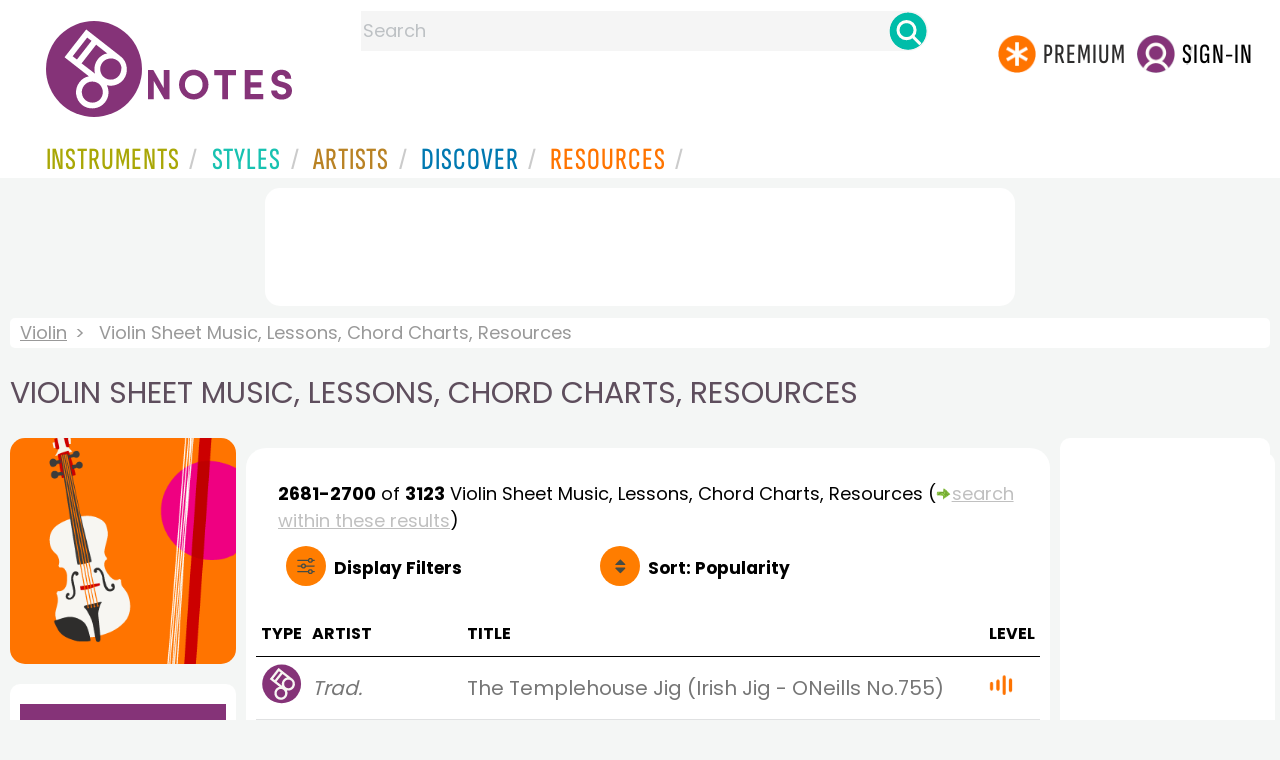

--- FILE ---
content_type: text/html
request_url: https://www.8notes.com/violin/all/?page=135
body_size: 12147
content:
<!DOCTYPE HTML>
<html>
<head>
<title>Violin Sheet Music, Lessons, Chord Charts, Resources  - 8notes.com </title>
<meta name="description" content="Download, print and play audio for our high-quality violin sheet music, lessons, chord charts, resources collection, carefully selected for all music teachers, composers, performers, beginners and enthusiasts to play and enjoy.  ">
<meta charset="UTF-8">
<link rel="canonical" href="https://www.8notes.com/violin/all/?page=135" />
<script language=javascript>

var filtersshowing,sortbyshowing;function displayfilters(e){1==e?!1==filtersshowing?(filtersshowing=!0,sortbyshowing=!1,fc.style.display="flex",fc.style.paddingTop="20px",sc1.style.display="none",sc2.style.display="none",fc1.style.display="block",fc2.style.display="block"):(filtersshowing=!1,fc.style.display="none",fc1.style.display="none",fc2.style.display="none"):!1==sortbyshowing?(sortbyshowing=!0,filtersshowing=!1,fc.style.display="flex",fc.style.paddingTop="20px",fc1.style.display="none",fc2.style.display="none",sc1.style.display="block",sc2.style.display="block"):(sortbyshowing=!1,fc.style.display="none",sc1.style.display="none",sc2.style.display="none")}function showsection(e){var s=document.getElementById(e);fc2.innerHTML="<ul>"+s.innerHTML,fc2.style.display="block";for(var l=fc2.getElementsByClassName("artistsub");l.length>0;)l[0].parentNode.removeChild(l[0])}sortbyshowing=!1,filtersshowing=!1;const checkhidden=()=>{window.matchMedia("(min-width: 968px)").matches?(document.getElementById("filter-columns").style.display="none",document.getElementById("levels").style.display="block",document.getElementById("types").style.display="block",document.getElementById("genres").style.display="block",document.getElementById("gs_heading").style.display="block"):(filtersshowing=!1,sortbyshowing=!1,fc.style.display="none",fc1.style.display="none",document.getElementById("levels").style.display="none",document.getElementById("types").style.display="none",document.getElementById("genres").style.display="none",document.getElementById("gs_heading").style.display="none")};function toggleSubsearch(){var e=document.getElementById("searchwithin");e.classList.toggle("show"),e.classList.contains("show")&&document.getElementById("subsearchbox").focus()}function showorderby(){document.getElementById("showorder").style.visibility="visible",document.getElementById("showorder").style.display="block"}function dovis(){document.getElementById("navmore").style.visibility="visible",document.getElementById("navmore").style.display="block"}window.addEventListener("resize",checkhidden),document.addEventListener("DOMContentLoaded",e=>{checkhidden()});




    function pl(fname, iconname) {
        dsrc = document.getElementById(iconname).src;
        if ( dsrc.indexOf('/images/stop_icon.png')<1) {

            
            document.getElementById('prevbut').src = '/playalong/' + fname;
    
    
            for (j = 0; j < 20; j++) {
                dd = document.getElementById('previcon' + j)
                if (dd) { dd.src = '/images/play_icon.png'; }
            }
            document.getElementById(iconname).src = '/images/stop_icon.png';

    
            document.getElementById('prevbut').play();
            aud = document.getElementById('prevbut')


            aud.addEventListener('ended', audioend);
        }
        else {
            audioend()
            document.getElementById('prevbut').pause();
        }   
    }
     function audioend()
     { for (j = 0; j < 20; j++) {
            dd = document.getElementById('previcon' + j)
            if (dd) {dd.src='/images/play_icon.png'; }
         }}
</script>
  
<style type="text/css">

#centercontent{ flex-grow: 1;padding:10px}
#filter-columns{display:none}
#sortcolumn1,#sortcolumn2,#filtercolumn1,#filtercolumn2{display:none}
#sortcolumn1,#filtercolumn1,#buttoncolumn1{width:40%!important}
#sortcolumn2,#filtercolumn2,#buttoncolumn2{width:60%!important}
        #gs_heading .box img {      width:100%;max-width:250px;border-radius:15px ;border:0}
        .gs_heading_main{border-radius:15px!important}
#languagebox{ padding-top:11px;font-size:18px;    font-weight: 700;}
.gs2,.box .text{width:177px!important}
.gs2 img{width:177px!important;height:177px!important}


#main_container #a1{margin-top:0!important}
    .mobilefilterline{font-weight: 700;}
     
.info_box{background:#f5f5f5;padding:5px}
@media (max-width: 640px)
{.gs2 {padding-left:0!important;padding-right:0!important;margin-right: 0!important;}
.info_box{font-size:14px}
} 
#searchwithin{visibility:hidden;display:none}
#rightcontent{width:180px}
#leftcontent {left: 10px;    width: 250px;    display: flex;    justify-content: center;        }
 
#container2{  display: flex;    gap: 10px;flex-direction:row;}
         
         
         #maincontent {background:#fff;    padding: 10px;        border-top-left-radius: 20px;    border-top-right-radius: 20px;}

#rightcontent {}
     #subbox{background-color:#7cc106;
    }
    #subbox:hover {
    background-color:#FF7D00;}
    @media all and (max-width:1600px) {
    
        #ulforsort {
    display: flex;
margin-right:50px;z-index:99999; 
         text-decoration: none;color:#000;font-weight:bold;
}
     
@media all and (max-width:1100px) {
     #languagebox{display:none;}
#container2{flex-wrap: wrap;gap:10px!important}
#maincontent {padding:10px 0!important}
#container{flex-direction: column;padding-left:0!important;padding-right:0!important;width:inherit}
        #centercontent{margin-left:0!important;margin-right:0!important;padding:10px!important;}
    #ulforsort{margin-top:0px!important;}
         #ulforsorta{
        text-indent: 0;
         
    }
         }

@media all and (max-width:640px) {
  padding-right: 3px;
    padding-left: 3px;
}
     #bringinfilters, #bringinfilters2 {
  width: 100%;display:none;
}
#filter-columns{display:flex;   width:100%;padding-top: 20px;}
ul#navigation2    li { width: 200px!important; height: 30px;  margin: 0 0 7px 0; }
ul#navigation2 li a {display: block; margin: 0 0 7px 0;white-space:nowrap;}
.navigation2 li a{margin:0}
ul#navigation2 li a:hover { background-color: #EFEFEF; color:#f70;text-decoration:underline;}

     
 </style>
  

     <link rel="shortcut icon" type="image/png" href="/imc/favicon-32x32.png"/>
<link rel="icon" sizes="192x192" href="/imc/8notes-logo-circle192.png">
<meta name="viewport" content="width=device-width,initial-scale=1" />
 


<LINK href="/xs/x254min.css" type=text/css rel=stylesheet>
 
<style>.herobox {opacity:100;position:relative} 
#herobox1, #herobox2, #herobox3{opacity:100;} 

.highlight_menu {
    background-color: #ffcc6669;  
}
</style>

         
        <script>
        (adsbygoogle = window.adsbygoogle || []).push({
            google_ad_client: "ca-pub-1899416976695671",
            enable_page_level_ads: true
        });
        </script>
</head>


<body>
 



<div id=darkgreenstrip> 
<div class=full_width_display>
    <div id=header_container>
    <div class="header__logo-box">
    
<div id=logo><a href=/><img id=notescircle  src="/im/8notes-logo-circle3.svg" alt="8notes logo circle" height=95  ><img    id=notesnotes src="/im/notes-purple2.svg" alt="8notes logo"></a></div>

<div id=searchdiv>

    <form id=searchform class=searchform action=/school/search_fsm.asp method=get name=searchform  > 
 
        <button type="button" id="close_search" aria-label="Close Search" onclick="javascript:closeSearch()">    
            <span >x</span>
        </button>


        <input autocomplete="off" id=searchbox    placeholder="Search"  type=text   name=keyword>
        <button type=submit id=searchgo aria-label="Search" class=searchgo ></button>
    </form>
    
    <script language=javascript>
    
function highlightFirstItem(){let e=document.querySelector("#newsearchbox ul.searchlist li:first-child");e&&e.classList.add("highlight_menu")}function moveToNextItem(e){let t=e.nextElementSibling;if(!t){let i=e.parentNode.parentNode.nextElementSibling;i&&"livesearch"===i.id&&(t=i.querySelector("li"))}t&&(e.classList.remove("highlight_menu"),t.classList.add("highlight_menu"))}function highlightLastItem(){let e=document.querySelectorAll("#newsearchbox ul.searchlist"),t=e[e.length-1],i=t.lastElementChild;i&&i.classList.add("highlight_menu")}function moveToPreviousItem(e){let t=e.previousElementSibling;if(!t){let i=e.parentNode.parentNode.previousElementSibling;i&&"instrument_livesearch"===i.id&&(t=i.querySelector("li:last-child"))}t&&(e.classList.remove("highlight_menu"),t.classList.add("highlight_menu"))}document.addEventListener("keydown",function(e){
    const isSearchBoxFocused=document.activeElement.id==='searchbox';if(!isSearchBoxFocused){return;}
    let t=e.key,i=document.querySelector(".highlight_menu");"ArrowDown"===t||"ArrowUp"===t?(e.preventDefault(),(i=document.querySelector(".highlight_menu"))?"ArrowDown"===t?moveToNextItem(i):moveToPreviousItem(i):"ArrowDown"===t?highlightFirstItem():highlightLastItem()):"Enter"===t&&i&&(e.preventDefault(),window.location.href=i.querySelector("a").href)});

 
const inputField = document.getElementById('searchbox');
let lastSubmittedValue = "";
inputField.onkeyup = function(event) {
    if (!(event.key === "ArrowDown" || event.key === "ArrowUp")) {
         const currentValue = inputField.value;
        if (currentValue !== lastSubmittedValue && currentValue.length>0) {
            debouncedShowResult(currentValue);
            
            debouncedShowInstrumentResult(currentValue);
            lastSubmittedValue = currentValue; // Update the last submitted value
        }
    }
};
</script>
<div id=newsearchbox  >
<div id="instrument_livesearch"></div>
    <div id="livesearch"></div>
</div>
</div>

<ul class="header__login-box" id=nav2020>
      
		
    <li style="flex-grow: 1;"></li>
		 <li><a href=/subscriptions/ class=loginbuttons  id=subscribe><div class="center-wrapper"><div class=logintext>Premium</div></div></a></li><li><span class=loginbuttons  id=signin  onclick="javascript:openForm()"><div class="center-wrapper">Sign-in</div></span></li>


    </ul>
  </div>

 
 

    

<div id=headstr >
<nav id="navnew" role="navigation" >
    
    <label class="menu__btn" for="menu__toggle" data-btn>
       <span id=btnSpan1></span>
  <span id=btnSpan2></span>
  <span id=btnSpan3></span>
    </label>
<ul id="ulfornav" data="ulfornav" class="clearfix menu__box"  ><li><a title="instruments" href="/instruments/" aria-haspopup="true" ><span>Instruments</span></a>
<ul class=menuforward ><li><a href="/piano/">Piano</a></li><li><a href="/guitar/">Guitar</a></li>
<li><a href="/violin/">Violin</a></li><li><a href="/flute/">Flute</a></li>
<li><a href="/saxophone/">Saxophone</a></li><li><a href="/voice/">Voice</a></li><li><a href="/clarinet/">Clarinet</a></li>
<li><a href="/trumpet/">Trumpet</a></li><li><a href="/instruments/  ">Other Instruments</a></li></ul></li>
<li><a title="styles" href=/styles/  aria-haspopup="true" ><span>Styles</span></a>
<ul class=menuforward  >
<li><a href="/all/classical/sheet_music/">Classical</a></li><li><a href="/jazz/">Jazz</a></li><li><a href="/traditional/">Traditional</a></li><li><a href="/all/rock_and_pop/sheet_music/">Rock and Pop</a></li><li><a href="/all/christmas/sheet_music/">Christmas</a></li><li><a href="/world/">World</a></li><li><a href="/styles/">Other Styles</a></li></ul></li>

<li><a title="artists" href=/artists/ aria-haspopup="true" ><span>Artists</span></a>

<ul class=menuforward  ><li><a href="/bach.asp">Bach</a></li><li><a href="/beethoven.asp">Beethoven</a></li><li><a href="/mozart.asp">Mozart</a></li><li><a href="/tchaikovsky.asp">Tchaikovsky</a></li><li><a href="/joplin.asp">Scott Joplin</a></li><li><a href="/chopin.asp">Chopin</a></li><li><a href="/artists/">Other Artists</a></li></ul></li> 
 
<li><a title="artists" href=/discover/ aria-haspopup="true"><span>Discover</span></a>
<ul class=menuforward  ><li><a href="/discover/very_quick_guide.asp">Very Quick Guides</a></li><li><a href="/discover/repertoire_guides.asp">Repertoire Guides</a></li><li><a href="/discover/news.asp">News</a></li><li><a href="/discover/memes.asp">Memes</a></li><li><a href="/discover/instruments.asp">Instruments</a></li><li><a href="/discover/discover.asp">Discover Music</a></li><li><a href="/discover/holidays.asp">Holidays</a></li></ul></li> 
 
<li><a href="/extras/" aria-haspopup="true" ><span>Resources</span></a><ul class=menuforward  ><li><a href="/guitar_tuner/">Guitar Tuner</a></li><li><a href="/guitar_chord_chart/">Guitar Chord Chart</a></li><li><a href="/guitar_scales/">Guitar Scales</a></li><li><a href="/metronome/">Metronome</a></li><li><a href="/piano_chord_chart">Piano Chord Chart</a></li><li><a href="/theory/">Music Theory</a></li><li><a  title="members" href=/members/>Members Pieces</a></li><li><a  title="forums" href=/f/>Forums</a></li><li><a href="/school/whats_new.asp">Latest Additions</a></li><li><a href="/extras/">More Resources...</a></li></ul></li>
    <li class="mobonly"><a  title="guitar tuner" href=/guitar_tuner/>Guitar Tuner</a></li>
    <li class="mobonly"><a  title="guitar chord chart" href=/guitar_chord_chart/>Guitar Chord Chart</a></li>
    <li class="mobonly"><a  title="piano chord chart" href=/piano_chord_chart/>Piano Chord Chart</a></li>
    <li class="mobonly"><a  title="metronome" href=/metronome/>Metronome</a></li>

</ul>
    
</nav></div>
     </div> 
     </div> 
   </div>
 

<center> 

<div class="greybox-responsive" style="margin-top:10px" >

<ins class="adsbygoogle notes-responsive"
     style="display:inline-block"
     data-ad-client="ca-pub-1899416976695671"
     data-ad-slot="8666309865"></ins>
<script>
    (adsbygoogle = window.adsbygoogle || []).push({});
</script></div></center>

<!-- Google tag (gtag.js) -->
<script async src="https://www.googletagmanager.com/gtag/js?id=G-HJYQDND77B"></script>
<script>
  window.dataLayer = window.dataLayer || [];
  function gtag(){dataLayer.push(arguments);}
  gtag('js', new Date());

  gtag('config', 'G-HJYQDND77B');
</script>


 
<style>.rightadinstpage,  {display:block!important}
#main_container #a1, .rightadinstpage{display:block!important}
</style>

  <div id="main_container"> 

    
 
 
<audio id="prevbut"  ></audio>

  
  
<div class="breadcrumb">
     
     
    <a href=/violin/>Violin</a>  <span>Violin Sheet Music, Lessons, Chord Charts, Resources</span>
    
</div>



    
  <h1 class="artistmain upper">Violin Sheet Music, Lessons, Chord Charts, Resources</h1> 
  
   <div id="container2"> 
       <div id=leftcontent >  
       <div id=ss2>
          
            
   
             
           <span id="gs_heading" alt="Violin Sheet Music" title="Violin Sheet Music" href="/violin/"><div  class="box" style="display: flex;    justify-content: center;"><img class=gs_heading_main  src="/imc/violin.gif" alt="Violin Sheet Music" title="Violin Sheet Music"></div></span>
           
             
                <div id=sidecontent2 >
                    <form name="radios"> 
                   
                         
                         
                         
                    <ul class="navigation2 " id=genres>
                        <li class="navheader artistsub">Genres</li>

                        
                        <LI class=navselected><a href=/violin/all/>All</A>
                         <li class=norm><a href=/violin/classical/><span>Classical</span></a></li><li class=norm><a href=/violin/rock_and_pop/><span>Rock & Pop</span></a></li><li class=norm><a href=/violin/jazz/><span>Jazz</span></a></li><li class=norm><a href=/violin/traditional/><span>Traditional</span></a></li><li class=norm><a href=/violin/world/><span>World</span></a></li><li class=norm><a href=/violin/film/><span>Film</span></a></li><li class=norm><a href=/violin/weddings/><span>Wedding</span></a></li><li class=norm><a href=/violin/christmas/><span>Christmas</span></a></li><li class=norm><a href=/violin/childrens/><span>Childrens</span></a></li><li class=norm><a href=/violin/adults/><span>Adults</span></a></li><li class=norm><a href=/violin/funerals/><span>Funeral</span></a></li><li class=norm><a href=/violin/christian/><span>Christian</span></a></li>

                        </ul>

                    <ul class="navigation2" id=types>
                        <li class="navheader artistsub">Types</li>
                    
                     <li class=navselected><a href=/violin/all/><span>All</span></a></li>
                        
                        <li class=norm><a href=/violin/sheet_music/><span>Free Sheet Music</span></a></li>
                        <li class=norm><a href=/violin/subscribers/><span>8notes Premium</span></a></li>
                        
                        <li class=norm><a href=/violin/improvisation/><span>Improv Pieces</span></a></li>
                          <li class=norm><a href=/violin/licks_and_riffs/><span>Licks & Riffs</span></a></li>
                        <li class=norm><a href=/violin/playalong/><span>Playalong Tracks</span></a></li>
                        
                        <li class=norm><a href=/violin/lessons/><span>General Lessons</span></a></li>
                        
                        <li class=norm><a href=/violin/chord_charts/><span>Chord Charts</span></a></li>
                        
                        
                    </ul>
                
                  <ul class="navigation2 " id=levels>
                        <li class="navheader artistsub">Level</li>

                      

                        <li class=navselected><a href=/violin/sheet_music/?difficulty=0><span><img src=/images/sp.gif alt="All Levels Sheet Music" class="difflevel"> All</span></a></li>
                        <li class=norm><a href=/violin/sheet_music/?difficulty=1><span><img src=/images/eg1c2.gif alt="Beginner Level Sheet Music" class="difflevel"> Beginner</span></a></li>
                        <li class=norm><a href=/violin/sheet_music/?difficulty=2><span><img src=/images/eg2c2.gif alt="Easy Level Sheet Music" class="difflevel"> Easy</span></a></li>
                        <li class=norm><a href=/violin/sheet_music/?difficulty=3><span><img src=/images/eg3c2.gif alt="Intermediate Level Sheet Music" class="difflevel"> Intermediate</span></a></li>
                        <li class=norm><a href=/violin/sheet_music/?difficulty=4><span><img src=/images/eg4c2.gif alt="Advanced Level Sheet Music" class="difflevel"> Advanced</span></a></li>
                       


                        </ul>
                        
                 </form  > 
                 
                </div></div> </div>  
<div id="centercontent">
<div id=maincontent>

 
<div id=result-line>
    <b>2681-2700</b> of <b>3123</b> <i></i>   Violin  Sheet Music, Lessons, Chord Charts, Resources
                     
                      <span class=rightad>(<img src="/images/green_arrow.png" height="12"><div id=callsearchwithin>search within these results</div>)</span>
        
                    <div id="searchwithin"   ><form class=searchform action="/violin/all/Default.asp" method="get"><input type="text" id="subsearchbox" name="searchwords"><button type=submit id=searchgo2 class=searchgo ></button></form></div>
                    
      </div>
          
<div class="mobilefilterline">
    <div id="filterline">
     <div id=buttoncolumn1>
     <a id="displayfilter" href="javascript:displayfilters(1)"><span class=rightad>Display </span>Filters</a>
      
         </div>
        <div id=buttoncolumn2>
  
  
       <a class=sortby title="instruments" href="javascript:displayfilters(2)" ><span class=rightad>Sort: </span><span>Popularity</span></a>

 </div>
   </div> 
   </div> 
             





    <div id=filter-columns>
        <div id=sortcolumn1><li  class="navselected col1"><a href=default.asp?orderby=5d><span>Popularity</span></a></li>
                            <li class="norm col1"><a href=default.asp?orderby=2u><span>Title A-Z</span></a></li>
                            <li class="norm  col1"><a href=default.asp?orderby=2d><span>Title Z-A</span></a></li>
                        <li class="norm col1"><a href=default.asp?orderby=4d><span>Newest First</span></a></li>
                        </div>
<div id=sortcolumn2>
<li class="norm col2"><a href=default.asp?orderby=4u><span>Oldest First</span></a></li>
                        <li class="norm  col2"><a href=default.asp?orderby=6u><span>Easiest First</span></a></li>
                            <li class="norm col2"><a href=default.asp?orderby=6d><span>Hardest First</span></a></li>
                        
 


    </div>
           
               
      <div id="filtercolumn1"><ul>
        <li><button id=solo-winds onclick="showsection('genres')">Genres</button></li>
        <li><button id=solo-winds onclick="showsection('types')">Types</button></li>
        <li><button id=solo-strings onclick="showsection('levels')">Level</button></li>
        

       </div>
       <div id="filtercolumn2"></div>
       </div>
 
        

         


        
        

 
             <br class="ca">    




        <div class="table-responsive">

        <table class="table_list">
            <thead>
            <tr><th class="ditchit">Type</th>
               <th>Artist</th><th>Title</th>
                
                <th class="ditchit">Level</th>
            
 </tr>
                </thead>
           
             
             <tr   onclick="document.location='/scores/8212.asp'"  >
               <td class="piece_type ditchit"><div ><img src=/im/8notes-circle-purple-sm.svg class=scoreicon title= "Trad. The Templehouse Jig (Irish Jig - ONeills No.755) Sheet Music"></div></td>
                 <td class="artname"><i>Trad.</i></td>
        <td class=" fsmtitle">The Templehouse Jig (Irish Jig - ONeills No.755)</td>
                     
                   <td class="level_type ditchit"><img title="Intermediate Level" alt="Intermediate Level" src=/images/eg3c2.gif class=difflevel></td>
                    </tr>
 
  
             
             <tr   onclick="document.location='/scores/33183.asp'"  >
               <td class="piece_type ditchit"><div ><img src=/im/8notes-circle-purple-sm.svg class=scoreicon title= "Gustav Mahler Die zwei blauen Augen, No. 4 from Lieder eines fahrenden Gesellen Sheet Music"></div></td>
                 <td class="artname">Mahler  </td>
        <td class=" fsmtitle">Die zwei blauen Augen, No. 4 from Lieder eines fahrenden Gesellen</td>
                     
                   <td class="level_type ditchit"><img title="Easy Level" alt="Easy Level" src=/images/eg2c2.gif class=difflevel></td>
                    </tr>
 
  
             
             <tr   onclick="document.location='/scores/8575.asp'"  >
               <td class="piece_type ditchit"><div ><img src=/im/8notes-circle-purple-sm.svg class=scoreicon title= "Trad. Hardy Man the Fiddler (Irish Trad) Sheet Music"></div></td>
                 <td class="artname"><i>Trad.</i></td>
        <td class=" fsmtitle">Hardy Man the Fiddler (Irish Trad)</td>
                     
                   <td class="level_type ditchit"><img title="Intermediate Level" alt="Intermediate Level" src=/images/eg3c2.gif class=difflevel></td>
                    </tr>
 
  
             
             <tr   onclick="document.location='/scores/50613.asp'"  >
               <td class="piece_type ditchit"><div ><img src=/im/8notes-circle-purple-sm.svg class=scoreicon title= "Trad. Last of the Twins, The (Irish Trad.) Sheet Music"></div></td>
                 <td class="artname"><i>Trad.</i></td>
        <td class=" fsmtitle">Last of the Twins, The (Irish Trad.)</td>
                     
                   <td class="level_type ditchit"><img title="Easy Level" alt="Easy Level" src=/images/eg2c2.gif class=difflevel></td>
                    </tr>
 
  
             
             <tr   onclick="document.location='/scores/9311.asp'"  >
               <td class="piece_type ditchit"><div ><img src=/im/8notes-circle-purple-sm.svg class=scoreicon title= "Trad. Curly Locks (Irish Folk Song) Sheet Music"></div></td>
                 <td class="artname"><i>Trad.</i></td>
        <td class=" fsmtitle">Curly Locks (Irish Folk Song)</td>
                     
                   <td class="level_type ditchit"><img title="Intermediate Level" alt="Intermediate Level" src=/images/eg3c2.gif class=difflevel></td>
                    </tr>
 
  
             
             <tr   onclick="document.location='/scores/7957.asp'"  >
               <td class="piece_type ditchit"><div ><img src=/im/8notes-circle-purple-sm.svg class=scoreicon title= "Trad. Desmond&#39;s Song (Irish Folk Song) (Ireland) Sheet Music"></div></td>
                 <td class="artname"><i>Trad.</i></td>
        <td class=" fsmtitle">Desmond&#39;s Song (Irish Folk Song) (Ireland)</td>
                     
                   <td class="level_type ditchit"><img title="Intermediate Level" alt="Intermediate Level" src=/images/eg3c2.gif class=difflevel></td>
                    </tr>
 
  
             
             <tr   onclick="document.location='/scores/41872.asp'"  >
               <td class="piece_type ditchit"><div ><img src=/im/8notes-circle-purple-sm.svg class=scoreicon title= "Ludwig van Beethoven Violin Sonata No.10, Op.96 Sheet Music"></div></td>
                 <td class="artname">Beethoven  </td>
        <td class=" fsmtitle">Violin Sonata No.10, Op.96<div style="font-size:10px;color:#999">(public domain)</div></td>
                     
                   <td class="level_type ditchit"><img title="Intermediate Level" alt="Intermediate Level" src=/images/eg3c2.gif class=difflevel></td>
                    </tr>
 
  
             
             <tr   onclick="document.location='/scores/41991.asp'"  >
               <td class="piece_type ditchit"><div ><img src=/im/8notes-circle-purple-sm.svg class=scoreicon title= "Samuel Coleridge-Taylor Gipsy Suite, Op.20 Sheet Music"></div></td>
                 <td class="artname">Coleridge-Taylor  </td>
        <td class=" fsmtitle">Gipsy Suite, Op.20<div style="font-size:10px;color:#999">(public domain)</div></td>
                     
                   <td class="level_type ditchit"><img title="Intermediate Level" alt="Intermediate Level" src=/images/eg3c2.gif class=difflevel></td>
                    </tr>
 
  
             
             <tr   onclick="document.location='/scores/54474.asp'"  >
               <td class="piece_type ditchit"><div ><img src=/im/8notes-circle-purple-sm.svg class=scoreicon title= "Richard Strauss Allerseelen from 8 Gedichte aus &#39;Letzte Blatter&#39; Op. 10 No.8 Sheet Music"></div></td>
                 <td class="artname">Strauss  </td>
        <td class=" fsmtitle">Allerseelen from 8 Gedichte aus &#39;Letzte Blatter&#39; Op. 10 No.8</td>
                     
                   <td class="level_type ditchit"><img title="Intermediate Level" alt="Intermediate Level" src=/images/eg3c2.gif class=difflevel></td>
                    </tr>
 
  
             
             <tr   onclick="document.location='/scores/50609.asp'"  >
               <td class="piece_type ditchit"><div ><img src=/im/8notes-circle-purple-sm.svg class=scoreicon title= "Trad. Larry O&#39;Gaff (Irish Trad.) Sheet Music"></div></td>
                 <td class="artname"><i>Trad.</i></td>
        <td class=" fsmtitle">Larry O&#39;Gaff (Irish Trad.)</td>
                     
                   <td class="level_type ditchit"><img title="Easy Level" alt="Easy Level" src=/images/eg2c2.gif class=difflevel></td>
                    </tr>
 
  
             
             <tr   onclick="document.location='/scores/33078.asp'"  >
               <td class="piece_type ditchit"><div ><img src=/im/8notes-circle-purple-sm.svg class=scoreicon title= "Gustav Mahler Des Antonius von Padua Fischpredigt from Das Knaben Wunderhorn Sheet Music"></div></td>
                 <td class="artname">Mahler  </td>
        <td class=" fsmtitle">Des Antonius von Padua Fischpredigt from Das Knaben Wunderhorn</td>
                     
                   <td class="level_type ditchit"><img title="Intermediate Level" alt="Intermediate Level" src=/images/eg3c2.gif class=difflevel></td>
                    </tr>
 
  
             
             <tr   onclick="document.location='/scores/41300.asp'"  >
               <td class="piece_type ditchit"><div ><img src=/im/8notes-circle-purple-sm.svg class=scoreicon title= "Albinoni, Tomaso Violin Sonata in F major, T.So 28 Sheet Music"></div></td>
                 <td class="artname">Albinoni  </td>
        <td class=" fsmtitle">Violin Sonata in F major, T.So 28<div style="font-size:10px;color:#999">(creative commons)</div></td>
                     
                   <td class="level_type ditchit"><img title="Intermediate Level" alt="Intermediate Level" src=/images/eg3c2.gif class=difflevel></td>
                    </tr>
 
  
             
             <tr   onclick="document.location='/scores/36237.asp'"  >
               <td class="piece_type ditchit"><div ><img src=/im/8notes-circle-purple-sm.svg class=scoreicon title= "Trad. The One Thing or The Other Sheet Music"></div></td>
                 <td class="artname"><i>Trad.</i></td>
        <td class=" fsmtitle">The One Thing or The Other</td>
                     
                   <td class="level_type ditchit"><img title="Easy Level" alt="Easy Level" src=/images/eg2c2.gif class=difflevel></td>
                    </tr>
 
  
             
             <tr   onclick="document.location='/scores/35318.asp'"  >
               <td class="piece_type ditchit"><div ><img src=/im/8notes-circle-purple-sm.svg class=scoreicon title= "Turlough O Carolan Bumper Squire Jones Sheet Music"></div></td>
                 <td class="artname">Turlough O Carolan  </td>
        <td class=" fsmtitle">Bumper Squire Jones</td>
                     
                   <td class="level_type ditchit"><img title="Easy Level" alt="Easy Level" src=/images/eg2c2.gif class=difflevel></td>
                    </tr>
 
  
             
             <tr   onclick="document.location='/scores/50512.asp'"  >
               <td class="piece_type ditchit"><div ><img src=/im/8notes-circle-purple-sm.svg class=scoreicon title= "Carl Maria von Weber Landlicher Tanz Sheet Music"></div></td>
                 <td class="artname">Weber  </td>
        <td class=" fsmtitle">Landlicher Tanz<div style="font-size:10px;color:#999">(public domain)</div></td>
                     
                   <td class="level_type ditchit"><img title="Intermediate Level" alt="Intermediate Level" src=/images/eg3c2.gif class=difflevel></td>
                    </tr>
 
  
             
             <tr   onclick="document.location='/scores/7490.asp'"  >
               <td class="piece_type ditchit"><div ><img src=/im/8notes-circle-purple-sm.svg class=scoreicon title= "Trad. Johnny Has Gone To France (Irish Trad.) Sheet Music"></div></td>
                 <td class="artname"><i>Trad.</i></td>
        <td class=" fsmtitle">Johnny Has Gone To France (Irish Trad.)</td>
                     
                   <td class="level_type ditchit"><img title="Intermediate Level" alt="Intermediate Level" src=/images/eg3c2.gif class=difflevel></td>
                    </tr>
 
  
             
             <tr   onclick="document.location='/scores/39258.asp'"  >
               <td class="piece_type ditchit"><div ><img src=/im/8notes-circle-purple-sm.svg class=scoreicon title= "Gustav Mahler Symphony No. 7, Nachtmusik (Theme from Castrol GTX Advert) Sheet Music"></div></td>
                 <td class="artname">Mahler  </td>
        <td class=" fsmtitle">Symphony No. 7, Nachtmusik (Theme from Castrol GTX Advert)</td>
                     
                   <td class="level_type ditchit"><img title="Intermediate Level" alt="Intermediate Level" src=/images/eg3c2.gif class=difflevel></td>
                    </tr>
 
  
             
             <tr   onclick="document.location='/scores/18629.asp'"  >
               <td class="piece_type ditchit"><div ><img src=/im/8notes-circle-purple-sm.svg class=scoreicon title= "Gustav Mahler Gieng heut Morgen uber&#39;s Feld (Lieder eines fahrenden Gesellen) Sheet Music"></div></td>
                 <td class="artname">Mahler  </td>
        <td class=" fsmtitle">Gieng heut Morgen uber&#39;s Feld (...<div style="font-size:10px;color:#999">(8notes Premium)</div></td>
                     
                   <td class="level_type ditchit"><img title="Intermediate Level" alt="Intermediate Level" src=/images/eg3c2.gif class=difflevel></td>
                    </tr>
 
  
             
             <tr   onclick="document.location='/scores/41874.asp'"  >
               <td class="piece_type ditchit"><div ><img src=/im/8notes-circle-purple-sm.svg class=scoreicon title= "Ludwig van Beethoven Violin Sonata No.3, Op.12 No.3 Sheet Music"></div></td>
                 <td class="artname">Beethoven  </td>
        <td class=" fsmtitle">Violin Sonata No.3, Op.12 No.3<div style="font-size:10px;color:#999">(public domain)</div></td>
                     
                   <td class="level_type ditchit"><img title="Intermediate Level" alt="Intermediate Level" src=/images/eg3c2.gif class=difflevel></td>
                    </tr>
 
  
             
             <tr   onclick="document.location='/scores/8353.asp'"  >
               <td class="piece_type ditchit"><div ><img src=/im/8notes-circle-purple-sm.svg class=scoreicon title= "Trad. Gallant Tipperary (Irish Trad) Sheet Music"></div></td>
                 <td class="artname"><i>Trad.</i></td>
        <td class=" fsmtitle">Gallant Tipperary (Irish Trad)</td>
                     
                   <td class="level_type ditchit"><img title="Intermediate Level" alt="Intermediate Level" src=/images/eg3c2.gif class=difflevel></td>
                    </tr>
 
   

 </table>
 
 <div class="pagination">
<ul><li><a href="/violin/all/?page=134" class="prevnext"></a></li> <li><a href="/violin/all/?page=1">1</a></li>  ... <li class=ditchitsooner><a href="/violin/all/?page=132">132</a></li> <li class=ditchitsooner><a href="/violin/all/?page=133">133</a></li> <li class=ditchitsooner><a href="/violin/all/?page=134">134</a></li> <li><a  class="currentpage"  >135</a></li> <li class=ditchitsooner><a href="/violin/all/?page=136">136</a></li> <li class=ditchitsooner><a href="/violin/all/?page=137">137</a></li> <li class=ditchitsooner><a href="/violin/all/?page=138">138</a></li>  ... <li><a href="/violin/all/?page=157">157</a></li>  <li><a href="/violin/all/?page=136" class="prevnext"></a></li>
 </ul></div>
</div></div> 
    <div >
 <div  style=";margin-top:20px;">	 

       <h2 class="upper artistmain" id=combinations>Related Instruments and Combinations</h2> 
       
 
  
       
 
      <A class="gs2" href="/viola/sheet_music/"><div class=box><img loading=lazy   src=/imc/viola.gif alt="Viola sheet music"><div class="text">Viola</div></div></a>
      <A class="gs2" href="/violin_duet/sheet_music/"><div class=box><img loading=lazy   src=/imc/violin-duet.gif alt="Violin Duet sheet music"><div class="text">Violin Duet</div></div></a>
      <A class="gs2" href="/violin-viola_duet/sheet_music/"><div class=box><img loading=lazy   src=/imc/violin-viola-duet.gif alt="Violin & Viola sheet music"><div class="text">Violin & Viola</div></div></a>
       <A class="gs2" href="/violin-guitar_duet/sheet_music/"><div class=box><img loading=lazy   src=/imc/violin-guitar-duet.gif alt="Violin-Guitar Duet sheet music"><div class="text">Violin-Guitar Duet</div></div></a>
     <A class="gs2" href="/violin-flute_duet/sheet_music/"><div class=box><img loading=lazy   src=/imc/guitar-flute-duet.gif alt="Violin-Flute Duet sheet music"><div class="text">Violin-Flute Duet</div></div></a>
       <A class="gs2" href="/clarinet-violin_duet/sheet_music/"><div class=box><img loading=lazy   src=/imc/clarinet-violin-duet.gif alt="Clarinet-Violin Duet sheet music"><div class="text">Clarinet-Violin Duet</div></div></a>
      <A class="gs2" href="/trumpet-violin_duet/sheet_music/"><div class=box><img loading=lazy   src=/imc/trumpet-violin-duet.gif alt="Trumpet-Violin Duet sheet music"><div class="text">Trumpet-Violin Duet</div></div></a>
      
    <A class="gs2" href="/violin-cello_duet/sheet_music/"><div class=box><img loading=lazy   src=/imc/violin-cello-duet.gif alt="Violin & Cello sheet music"><div class="text">Violin & Cello</div></div></a>
      <A class="gs2" href="/violin_trio/sheet_music/"> <div class=box><img loading=lazy   src=/imc/violin-trio.gif alt="Violin Trio sheet music"><div class="text">Violin Trio</div></div></a>
       <A class="gs2" href="/string_trio/sheet_music/"><div class=box><img loading=lazy   src=/imc/string-trio.gif alt="String Trio sheet music"><div class="text">String Trio</div></div></a>
       <A class="gs2" href="/flute-clarinet-violin/sheet_music/"><div class=box><img loading=lazy   src=/imc/flute-clarinet-violin.gif alt="Flute-Clarinet Violin sheet music"><div class="text">Flute-Clarinet Violin</div></div></a>
       <A class="gs2" href="/violin-clarinet-cello/sheet_music/"><div class=box><img loading=lazy   src=/imc/violin-clarinet-cello.gif alt="Violin-Clarinet Cello sheet music"><div class="text">Violin-Clarinet Cello</div></div></a>
       
       <A class="gs2" href="/flute-violin-cello/sheet_music/"><div class=box><img loading=lazy   src=/imc/flute-violin-cello.gif alt="Flute-Violin Cello sheet music"><div class="text">Flute-Violin Cello</div></div></a>
       <A class="gs2" href="/violin_quartet/sheet_music/"> <div class=box><img loading=lazy   src=/imc/violin-quartet.gif alt="Violin Quartet sheet music"><div class="text">Violin Quartet</div></div></a>
       <A class="gs2" href="/string_quartet/sheet_music/"><div class=box><img loading=lazy   src=/imc/strings.gif alt="String Quartet sheet music"><div class="text">String Quartet</div></div></a>
       <A class="gs2" href="/string_quintet/sheet_music/"><div class=box><img loading=lazy   src=/imc/string-quintet.gif alt="String Quintet sheet music"><div class="text">String Quintet</div></div></a>
              <A class="gs2" href="/violin_ensemble/sheet_music/"><div class=box><img loading=lazy   src=/imc/violin-ensemble.gif alt="Violin Ensemble sheet music"><div class="text">Violin Ensemble</div></div></a>
       <A class="gs2" href="/string_ensemble/sheet_music/"><div class=box><img loading=lazy   src=/imc/string-ensemble.gif alt="String Ensemble sheet music"><div class="text">String Ensemble</div></div></a>
 
<BR><BR class=ca>
 <h2 class="upper artistmain" id=combinations>Violin-playing Composers</h2> 
 <a class=" gs2 compilations" href="/paganini.asp"><div class="box">
    <img width="200" height="158" src="/imc/paganini.jpg" alt="Niccolò Paganini sheet music" loading="lazy"  />
    <div class="text_l text">Niccolò Paganini</div>
</div></a>

<a class=" gs2 compilations" href="/tartini.asp"><div class="box">
    <img width="200" height="158" src="/imc/tartini.jpg" alt="Giuseppe Tartini sheet music" loading="lazy"  />
    <div class="text_l text">Giuseppe Tartini</div>
</div></a>
 

<a class=" gs2 compilations" href="/corelli.asp"><div class="box">
    <img width="200" height="158" src="/imc/corelli.jpg" alt="Arcangelo Corelli sheet music" loading="lazy"  />
    <div class="text_l text">Arcangelo Corelli</div>
</div></a>

<a class=" gs2 compilations" href="/heinrich_ignaz_franz_biber.asp"><div class="box">
    <img width="200" height="158" src="/imc/heinrich_ignaz_franz_biber.jpg" alt="Heinrich Ignaz Franz Biber sheet music" loading="lazy"  />
    <div class="text_l text">Heinrich Ignaz Franz Biber</div>
</div></a>
 
  

<a class=" gs2 compilations" href="/pablo_de_sarasate.asp"><div class="box">
    <img width="200" height="158" src="/imc/saraste.jpg" alt="Pablo de Sarasate sheet music" loading="lazy"  />
    <div class="text_l text">Pablo de Sarasate</div>
</div></a>

<a class=" gs2 compilations" href="/kreisler.asp"><div class="box">
    <img width="200" height="158" src="/imc/kreisler.jpg" alt="Fritz Kreisler sheet music" loading="lazy"  />
    <div class="text_l text">Fritz Kreisler</div>
</div></a>

<a class=" gs2 compilations" href="/henry_eccles.asp"><div class="box">
    <img width="200" height="158" src="/imc/henry_eccles.jpg" alt="Henry Eccles sheet music" loading="lazy"  />
    <div class="text_l text">Henry Eccles</div>
</div></a>

<a class=" gs2 compilations" href="/joseph_joachim.asp"><div class="box">
    <img width="200" height="158" src="/imc/joseph_joachim.jpg" alt="Joseph Joachim sheet music" loading="lazy"  />
    <div class="text_l text">Joseph Joachim</div>
</div></a>

<a class=" gs2 compilations" href="/charles-auguste_de_beriot.asp"><div class="box">
    <img width="200" height="158" src="/imc/charles-auguste_de_beriot.jpg" alt="Charles Auguste de Bériot sheet music" loading="lazy"  />
    <div class="text_l text">Charles Auguste de Bériot</div>
</div></a>

<a class=" gs2 compilations" href="/henri_vieuxtemps.asp"><div class="box">
    <img width="200" height="158" src="/imc/henri_vieuxtemps.jpg" alt="Henri Vieuxtemps sheet music" loading="lazy"  />
    <div class="text_l text">Henri Vieuxtemps</div>
</div></a>

 
 

</div>
<BR><BR> 

</div></div>

<div id=a1 class="rightad"> 


<div class="card rightadinstpage">


 
 <div class="card rightadinstpage" style="display:block!important">
 
<!-- 8notes wide sky -->
<ins class="adsbygoogle"
     style="display:inline-block;width:160px;height:600px"
     data-ad-client="ca-pub-1899416976695671"
     data-ad-slot="0050429236"></ins>
<script>
    (adsbygoogle = window.adsbygoogle || []).push({});
</script>
</div><BR><BR>
  
  
 
</div></div>
  </div>  </div> 
  
  
<center>
 <div class="greybox-responsive" style="margin-top:10px" >

<!-- 8notes responsive -->
<ins class="adsbygoogle notes-responsive"
     style="display:inline-block"
     data-ad-client="ca-pub-1899416976695671"
     data-ad-slot="8666309865"></ins>
<script>
    (adsbygoogle = window.adsbygoogle || []).push({});

    
</script></div></center> 

 
 <script>
 var cs=document.getElementById('callsearchwithin');
 if(cs){cs.addEventListener('click', toggleSubsearch)};
var lc = document.getElementById('leftcontent')
var fc = document.getElementById('filter-columns')
var fc1 = document.getElementById('filtercolumn1')
var fc2 = document.getElementById('filtercolumn2')
var sc1 = document.getElementById('sortcolumn1')
var sc2 = document.getElementById('sortcolumn2')
        </script>

<script src="/inc/footerminNOV23-2a.js" defer></script>

<br> 
<div class="form-popup " id="logindiv">
<div class=reveal-modal>
  <form action="/members/login2.asp" class=" modal-content  form-container" method=post>
    <div style="text-transform:uppercase">Login</div><button type="button"  id=login_close   onclick="closeForm()">x</button> 
<BR><BR>
    <label class=formlabel for="email"><b>Email</b></label><BR>
    <input type="text" placeholder="Enter Email" name="email" required>
<BR>
    <label class=formlabel for="psw"><b>Password</b></label><BR>
    <input type="password" placeholder="Enter Password" name="password" required>
	
<input type=hidden name=url value="/violin/all/Default.asp">
 
        <input type=checkbox class="styledinput" name=public value=1 checked> Remember on this computer?
        <BR><BR>
    <button type="submit" class="btn">Login</button>
	<div id=lgtxt>or</div>
	<button type="button" class="btn register" onclick="location.href='/members/register.asp'">Register</button>
    <div style="margin:auto;width:120px"><BR><a href=/members/forgotten.asp>Forgotten password?</a><BR></div>
  </form>
</div>
</div>


<footer>
<div id=botcontent>
<div id=botcontenttop>
<div class=botstuff>
<BR>
 
<ul id=botlist><li> <a HREF=/help/ ><span>Help</span></a></li> <li><a href=/help/money_back_guarantee.asp><span>Money Back Guarantee</span></a></li> <li><a href=/help/privacy.asp><span>Privacy Policy</span></a></li><li><a href=/help/terms.asp><span>Terms</span></a></li>
 <li><a href=/help/about.asp><span>About Us</span></a></li><li><a href=/tour.asp><span>Site Tour</span></a></li><li><a href=/help/contact.asp><span>Contact Us</span></a></li><li><a href=/questionnaire.asp><span>Help Us Improve!</span></a></li></ul></div>

<div class="botstuff"> <div class="centered"> </div><div class="centered"><ul id="flaglist"><li id="flag1"><a aria-label="Site tour (English)" href="/tour.asp"></a></li><li id="flag2"><a aria-label="Site tour (US English)" href="/tour.asp"></a></li><li id="flag3"><a aria-label="Site tour (French)" href="/tour_fr.asp"></a></li><li id="flag7"><a aria-label="Site tour (Japanese)" href="/tour_jp.asp"></a></li><li id="flag4"><a aria-label="Site tour (Chinese)" href="/tour_ch.asp"></a></li><li id="flag5"><a aria-label="Site tour (Spanish)" href="/tour_es.asp"></a></li><li id="flag6"><a aria-label="Site tour (German)" href="/tour_de.asp"></a></li></ul></div></div>
</div></div> 

<div class="botline1"><div class="s" >&copy; 2000-2026 8notes.com</div></div>
 </footer>
    <script type="text/javascript">
          function downloadJSAtOnload() {
          var element = document.createElement("script");
          element.src = "https://pagead2.googlesyndication.com/pagead/js/adsbygoogle.js";
          document.body.appendChild(element);
          }
          if (window.addEventListener)
          window.addEventListener("load", downloadJSAtOnload, false);
          else if (window.attachEvent)
          window.attachEvent("onload", downloadJSAtOnload);
          else window.onload = downloadJSAtOnload;
          </script>

</body>
</html>


--- FILE ---
content_type: text/html; charset=utf-8
request_url: https://www.google.com/recaptcha/api2/aframe
body_size: 265
content:
<!DOCTYPE HTML><html><head><meta http-equiv="content-type" content="text/html; charset=UTF-8"></head><body><script nonce="nYYIewbdzaMtDpymc77w8w">/** Anti-fraud and anti-abuse applications only. See google.com/recaptcha */ try{var clients={'sodar':'https://pagead2.googlesyndication.com/pagead/sodar?'};window.addEventListener("message",function(a){try{if(a.source===window.parent){var b=JSON.parse(a.data);var c=clients[b['id']];if(c){var d=document.createElement('img');d.src=c+b['params']+'&rc='+(localStorage.getItem("rc::a")?sessionStorage.getItem("rc::b"):"");window.document.body.appendChild(d);sessionStorage.setItem("rc::e",parseInt(sessionStorage.getItem("rc::e")||0)+1);localStorage.setItem("rc::h",'1768934968137');}}}catch(b){}});window.parent.postMessage("_grecaptcha_ready", "*");}catch(b){}</script></body></html>